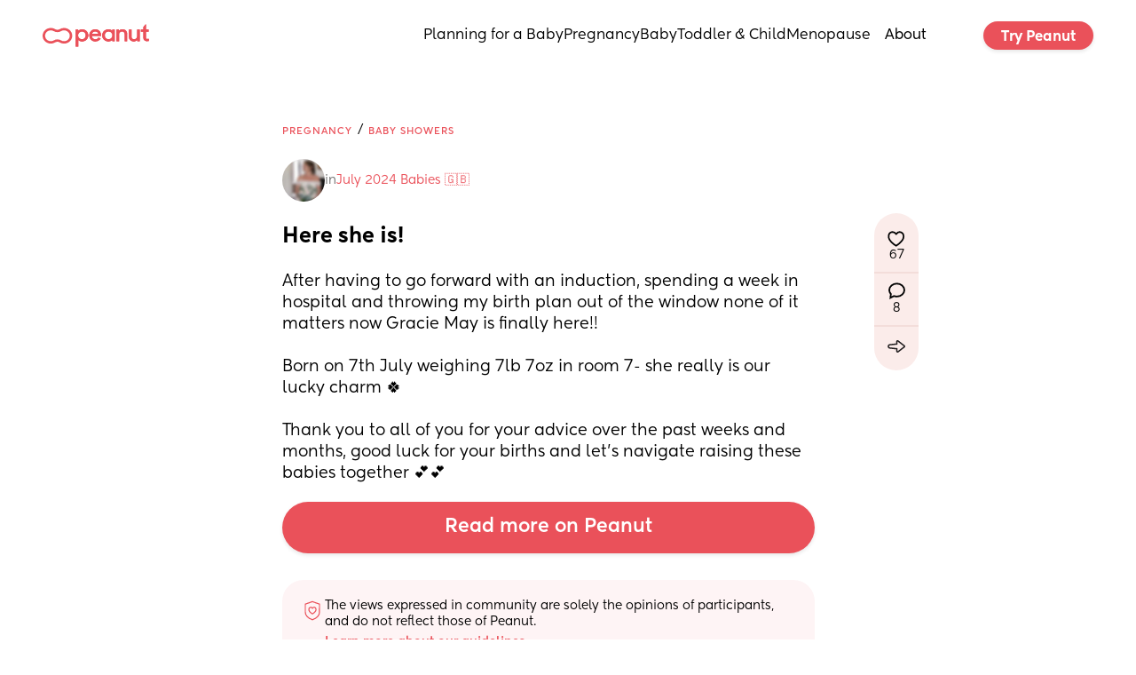

--- FILE ---
content_type: text/html; charset=utf-8
request_url: https://www.google.com/recaptcha/api2/aframe
body_size: 265
content:
<!DOCTYPE HTML><html><head><meta http-equiv="content-type" content="text/html; charset=UTF-8"></head><body><script nonce="S5CQ9F11ugHbBaewcCXfsg">/** Anti-fraud and anti-abuse applications only. See google.com/recaptcha */ try{var clients={'sodar':'https://pagead2.googlesyndication.com/pagead/sodar?'};window.addEventListener("message",function(a){try{if(a.source===window.parent){var b=JSON.parse(a.data);var c=clients[b['id']];if(c){var d=document.createElement('img');d.src=c+b['params']+'&rc='+(localStorage.getItem("rc::a")?sessionStorage.getItem("rc::b"):"");window.document.body.appendChild(d);sessionStorage.setItem("rc::e",parseInt(sessionStorage.getItem("rc::e")||0)+1);localStorage.setItem("rc::h",'1769296456136');}}}catch(b){}});window.parent.postMessage("_grecaptcha_ready", "*");}catch(b){}</script></body></html>